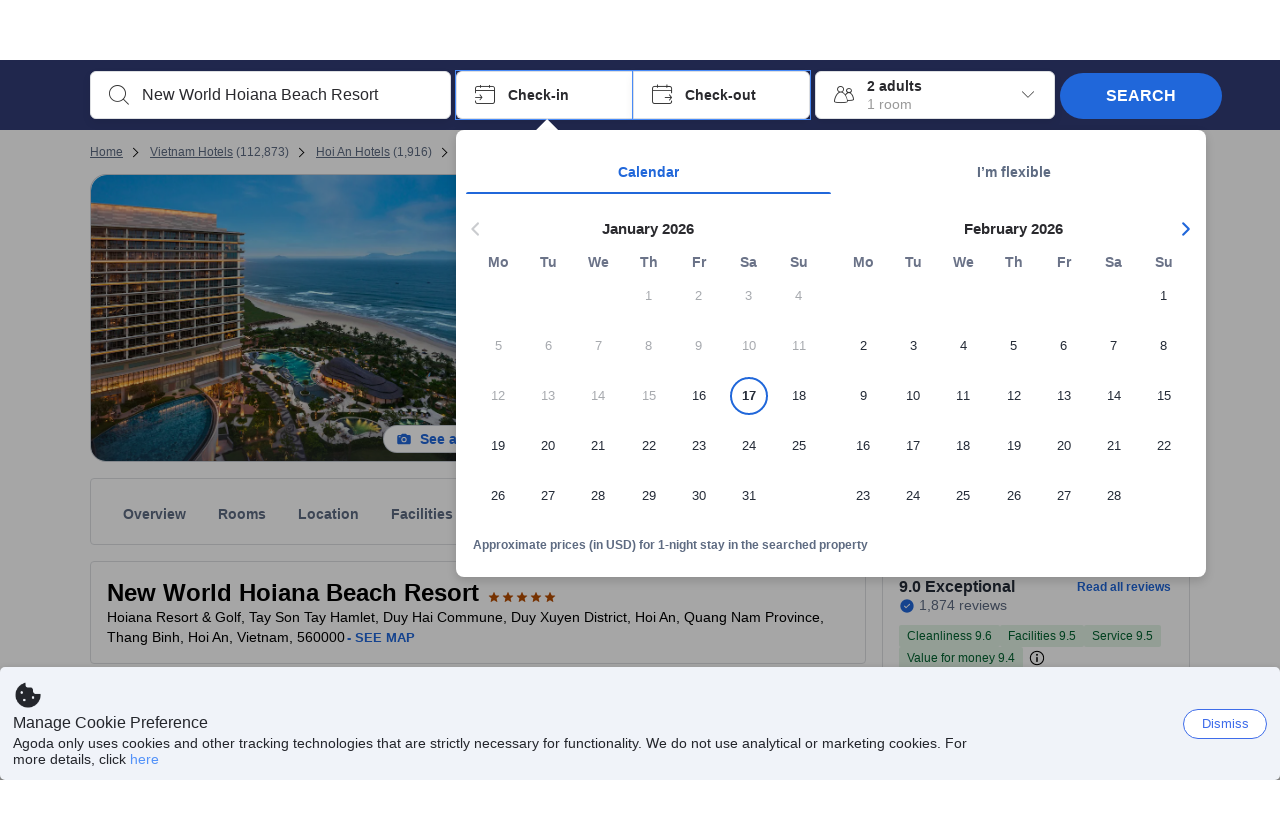

--- FILE ---
content_type: image/svg+xml
request_url: https://cdn6.agoda.net/cdn-design-system/icons/9455b5a1.svg
body_size: 339
content:
<svg version="1.1" xmlns="http://www.w3.org/2000/svg" viewBox="0 0 24 24"><g clip-path="url(#clip0_20293_9633)"><path fill-rule="evenodd" clip-rule="evenodd" d="M10.336 5.02a2.77 2.77 0 1 1 5.539 0v4.038c0 .143.116.26.26.26h2.846a2.77 2.77 0 0 1 2.757 3.02l-.358 3.945c-.134 1.468-.582 2.877-1.44 3.907-.882 1.061-2.158 1.669-3.779 1.544l-7.229-.556a1.763 1.763 0 0 1-.373-.07h-3.54A2.77 2.77 0 0 1 2.25 18.34v-5.243a2.77 2.77 0 0 1 2.77-2.77h2.7c.298-.353.859-1.052 1.387-1.91.679-1.1 1.23-2.34 1.23-3.397Zm2.77-1.27c-.701 0-1.27.568-1.27 1.27 0 1.492-.74 3.031-1.452 4.184a17.907 17.907 0 0 1-1.576 2.159v8.06a.26.26 0 0 0 .24.26l7.228.555c1.132.087 1.937-.316 2.512-1.007.6-.72.982-1.803 1.098-3.084l.359-3.946a1.27 1.27 0 0 0-1.264-1.384h-2.847a1.76 1.76 0 0 1-1.76-1.76V5.02a1.27 1.27 0 0 0-1.269-1.269Zm-5.798 8.077H5.019c-.7 0-1.269.568-1.269 1.269v5.243c0 .701.568 1.27 1.27 1.27h2.297a1.774 1.774 0 0 1-.01-.186v-7.596Z"/></g><defs><clipPath id="clip0_20293_9633"><path d="M0 0h24v24H0z"/></clipPath></defs></svg>